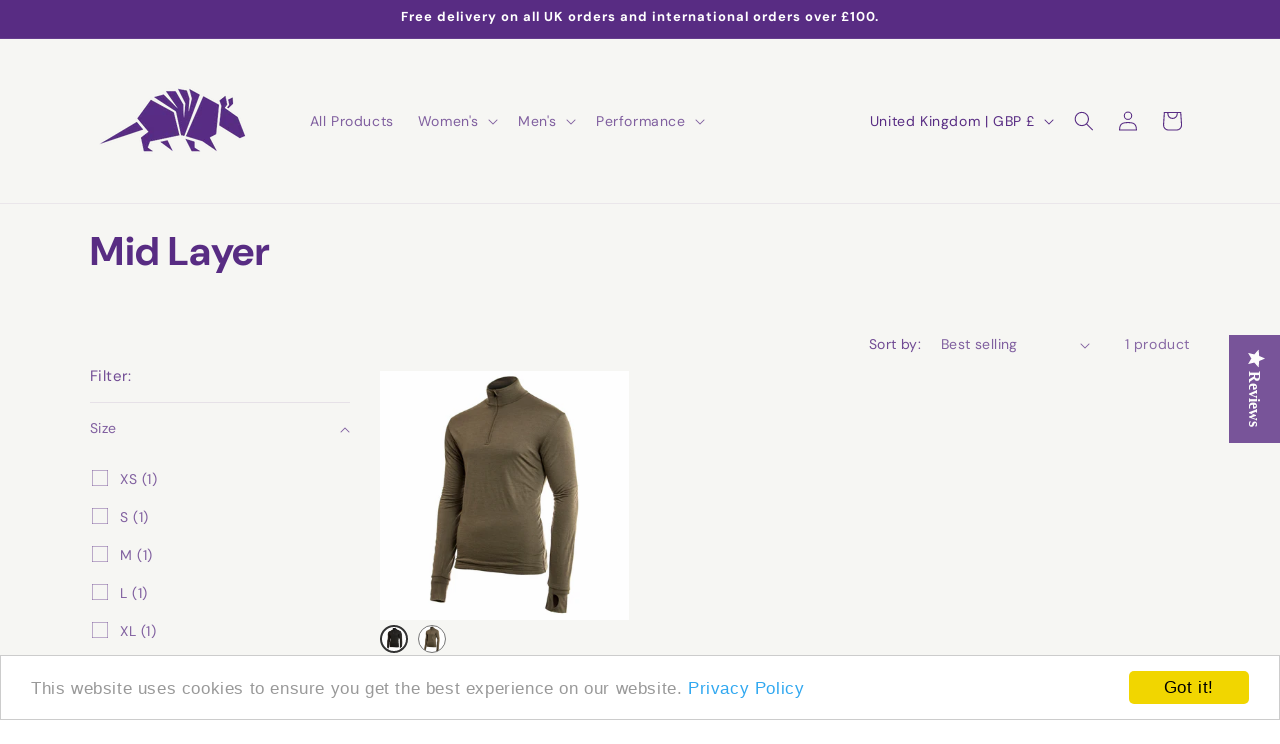

--- FILE ---
content_type: text/css
request_url: https://armadillomerino.com/cdn/shop/t/42/assets/component-card-variant-swatch-custom.css?v=41481454807240751071743452083
body_size: -377
content:
.card-product-custom-div{visibility:hidden}.card-product-custom-div.loaded{visibility:visible}.card__content.card-swatch__content,.card__information.card-swatch__information{padding-top:0}.collection-product-card__variants{z-index:2}.collection-product-card__swatch{display:inline-block;margin-top:5px;margin-right:5px}.collection-product-card__swatch input{display:none}.collection-product-card__swatch label{display:block;width:var(--card-swatch-size);height:var(--card-swatch-size);border:1px solid #777;border-radius:var(--card-swatch-border-radius);background-size:cover;cursor:pointer;transition:border-color .3s ease}.collection-product-card__swatch label:hover{border-color:#333}.collection-product-card__swatch input:checked+label{border-color:#333;border-width:2px;box-shadow:inset 0 0 0 1px #fff}.collection-product-card__swatch input.disabled+label{position:relative}.collection-product-card__swatch input.disabled+label:after{content:"";position:absolute;top:0;right:0;bottom:0;left:0;pointer-events:none}.card-swatch--standard{padding:0}.card-swatch--card{padding:0 2rem}
/*# sourceMappingURL=/cdn/shop/t/42/assets/component-card-variant-swatch-custom.css.map?v=41481454807240751071743452083 */


--- FILE ---
content_type: text/javascript
request_url: https://armadillomerino.com/cdn/shop/t/42/assets/card-product-variant-selection-custom.js?v=23785184935155866691743450112
body_size: 250
content:
document.addEventListener("DOMContentLoaded",function(){function updateProductImage(card,variantData,variantId){var productImageElement=card.querySelector(".card__media img");if(productImageElement){var lazyLoadAllVariants=card.getAttribute("data-lazy-load-all-variants")==="true";if(lazyLoadAllVariants){var preloadedImage=card.querySelector('img[data-variant-id="'.concat(variantId,'"]'));preloadedImage&&(productImageElement.src=preloadedImage.src,productImageElement.srcset=preloadedImage.srcset)}else if(variantData&&variantData.imageUrl){var dynamicSrcset=["".concat(variantData.imageUrl,"?width=165 165w"),"".concat(variantData.imageUrl,"?width=360 360w"),"".concat(variantData.imageUrl,"?width=533 533w"),"".concat(variantData.imageUrl,"?width=720 720w"),"".concat(variantData.imageUrl,"?width=940 940w"),"".concat(variantData.imageUrl,"?width=1066 1066w")].join(", ");productImageElement.srcset=dynamicSrcset,productImageElement.src=variantData.imageUrl}}}function updateProductLinks(card,variantData){var productLinks=card.querySelectorAll('a[id^="CardLink-"], a[id^="StandardCardNoMediaLink-"]');productLinks.forEach(function(link){link.href=variantData.productUrl});var quickAddButton=card.querySelector(".quick-add__submit");quickAddButton&&quickAddButton.setAttribute("data-product-url",variantData.productUrl)}function storeSelectedVariant(sectionId,productId,variantId){sessionStorage.setItem("selectedVariant-"+sectionId+"-"+productId,variantId)}function storeSelectedSwatch(sectionId,productId,variantId){sessionStorage.setItem("selectedSwatch-"+sectionId+"-"+productId,variantId)}function restoreSelectedVariant(productGrid,sectionId,productId,variantDataMap){var selectedVariantId=sessionStorage.getItem("selectedVariant-"+sectionId+"-"+productId);if(selectedVariantId&&variantDataMap[selectedVariantId]){var card=productGrid.querySelector('.card-product-custom-div[data-section-id="'.concat(sectionId,'"][data-product-id="').concat(productId,'"]')),variantData=variantDataMap[selectedVariantId];updateProductImage(card,variantData,selectedVariantId),updateProductLinks(card,variantData)}}function restoreSelectedSwatch(productGrid,sectionId,productId){var selectedVariantId=sessionStorage.getItem("selectedSwatch-"+sectionId+"-"+productId);if(selectedVariantId){var swatchInput=productGrid.querySelector('input[type="radio"][data-variant-id="'.concat(selectedVariantId,'"][data-section-id="').concat(sectionId,'"]'));swatchInput&&(swatchInput.checked=!0)}}function initializeProductGrid(productGrid){var sectionId=productGrid.getAttribute("data-id");productGrid.querySelectorAll(".card-product-custom-div").forEach(function(card){var productId=card.getAttribute("data-product-id"),variantDataMap=window["variantDataMap"+sectionId.replace(/-/g,"_")+"_"+productId];restoreSelectedVariant(productGrid,sectionId,productId,variantDataMap),restoreSelectedSwatch(productGrid,sectionId,productId),card.addEventListener("change",function(e){if(e.target.matches('input[type="radio"][data-section-id="'+sectionId+'"]')){var variantId=e.target.getAttribute("data-variant-id"),variantData=variantDataMap[variantId];if(!variantData)return;storeSelectedVariant(sectionId,productId,variantId),storeSelectedSwatch(sectionId,productId,variantId),updateProductImage(card,variantData,variantId),updateProductLinks(card,variantData)}}),card.classList.add("loaded")})}function initializeAllProductGrids(){var productGrids=document.querySelectorAll(".grid.product-grid");productGrids.forEach(initializeProductGrid)}initializeAllProductGrids();var observer=new MutationObserver(function(mutations){mutations.forEach(function(mutation){mutation.type==="childList"&&mutation.addedNodes.length>0&&initializeAllProductGrids()})}),config={childList:!0,subtree:!0};observer.observe(document.body,config)});
//# sourceMappingURL=/cdn/shop/t/42/assets/card-product-variant-selection-custom.js.map?v=23785184935155866691743450112
